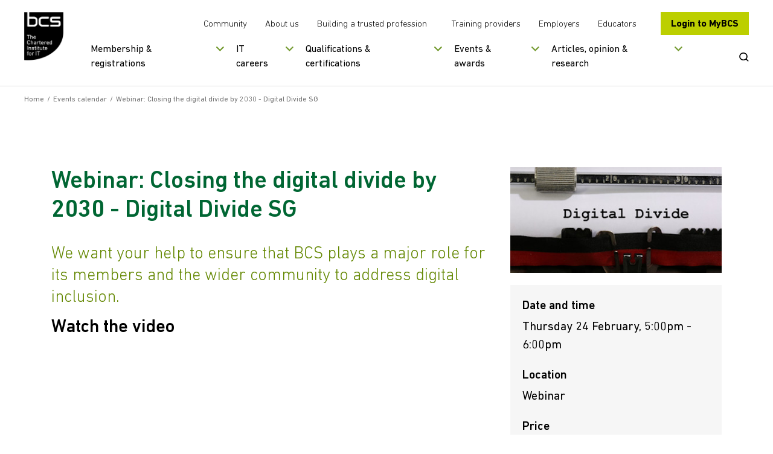

--- FILE ---
content_type: text/html; charset=utf-8
request_url: https://www.bcs.org/events-calendar/2022/february/webinar-closing-the-digital-divide-by-2030-digital-divide-sg/
body_size: 14169
content:

<!doctype html>
<html lang="en">
<!--[if IE 8]>     <html class="ie8"> <![endif]-->
<!--[if gte IE 9]> <html>  <![endif]-->
<head>
    <meta charset="utf-8">
    <title>Webinar: Closing the digital divide by 2030 - Digital Divide SG | BCS</title>
    <meta name="description" content="">
    <meta name="keywords" content="">
    <meta name="viewport" content="width=device-width, initial-scale=1, shrink-to-fit=no">
    <meta property="og:title" content="" />
    <meta property="og:url" content="" />



    <link rel="canonical" href="https://www.bcs.org/events-calendar/2022/february/webinar-closing-the-digital-divide-by-2030-digital-divide-sg/" />
    <link rel="alternate" hreflang="en-gb" href="https://www.bcs.org/events-calendar/2022/february/webinar-closing-the-digital-divide-by-2030-digital-divide-sg/" />
    <link rel="alternate" hreflang="en" href="https://www.bcs.org/events-calendar/2022/february/webinar-closing-the-digital-divide-by-2030-digital-divide-sg/" />
    <link rel="alternate" hreflang="x-default" href="https://www.bcs.org/events-calendar/2022/february/webinar-closing-the-digital-divide-by-2030-digital-divide-sg/" />
    <link rel="stylesheet" href="/css/bootstrapv.4.0.0.min.css" />
    <link rel="stylesheet" type="text/css" media="screen" href="/css/fonts/icomoon/style.css?v=M1x5kAnYh-SIoRDViqZIdHa1yHYOIlYTjvIguSEIDyI">
    <link rel="stylesheet" type="text/css" media="screen" href="/css/styles.min.css?v=E66Ntacedd9vcdzFkKUIJOlHsyylwI69PFsE71vbK6A">
    <link rel="stylesheet" media="print" href="/css/print.css?v=CLh-CWX4sV5GTx-vZ8hO9xo_axaHIWQ7E54WasFTgv8">
    <link rel="shortcut icon" href="/images/favicon.png?v=mnXB9Rq2j0Wx0-uWRupva6lK-KMKWmuyqWyYQyn6F44">

    <script src="/js/plugins/jqueryv3.7.1.min.js"></script>
    <script defer src="/js/plugins/html5shiv.min.js?v=3QnRcKyhwetnoW8OI_2pk5iaMzOgxJUIC06D6OJww90"></script>

    <script defer src="/js/plugins/jquery.selectbox.min.js?v=S-jzOrgogsYB1jCEStwzojxQ5fD6NxE5foNJYMYNvaw"></script>
    <script defer src="/js/plugins/clipboard.min.js?v=4TxBbWNuY_40u2j_FWlGRaebSua-HXSJD8qYlWyn-2g"></script>
    <script defer src="/js/plugins/plyr.polyfilled.min.js?v=qQ28WUVBPi6Uc-nHqmYaCLDu0P5z0t5tZmN5_vN-EoI"></script>


    

    <script src="https://cc.cdn.civiccomputing.com/9/cookieControl-9.x.min.js"></script>

<script src="https://static.virtualbadge.io/js/vb-certificate-v1.js" async></script>
<script>
  window._vb_identifier = {identifier:"VB-JHOC34M38-7K3Y",default_lg: "en"};
</script>

	<script>
	var config = {
	apiKey: '70a0a6ce5038560455f5dc76043d8a3011d468c4',
	product: 'PRO',
	initialState: "NOTIFY",
	position: "LEFT",
	theme: "LIGHT",
	rejectButton: true,
	
	layout: "SLIDEOUT",
	consentCookieExpiry: 90,
	
	text : {
	title: 'This site uses cookies',
	intro: 'Some of these cookies are essential to make the site work, while others help us to improve your experience by providing insights into how the site is being used.',
	necessaryTitle : 'Necessary cookies',
	necessaryDescription : 'Necessary cookies enable core functionality. The website cannot function properly without these cookies, and can only be disabled by changing your browser preferences.',
	thirdPartyTitle : 'Warning: Some cookies require your attention',
	thirdPartyDescription : 'Consent for the following cookies could not be automatically revoked. Please follow the link(s) below to opt out manually.',
	on : 'On',
	off : 'Off',
	accept : 'Accept cookies',
	reject : 'Reject cookies',
	settings : 'My cookie preferences',
	acceptRecommended : 'Accept recommended settings',
	notifyTitle : 'Your choice regarding cookies on this site',
	notifyDescription : 'We use cookies to optimise site functionality and analyse our traffic. We also share information about your use of our site with social media platforms to provide personalised content and ads.',
	},
	
	
	branding : {
	toggleColor: '#FFFFFF',
	removeIcon: true,
	},
	
	necessaryCookies: ['UMB-XSRF-TOKEN', 'UMB-XSRF-V', 'UMB_UCONTEXT_C', 'HACIVICLB','UMB_UPDCHK'],
	optionalCookies: [
	{
	name : 'analytics',
	label: 'Analytical Cookies',
	description: 'Analytical cookies help us to improve our website by collecting and reporting information on its usage.',
	cookies: ['_ga', '_gid', '_gat', '_hjClosedSurveyInvites', '_hjDonePolls', '_hjMinimizedPollsr', '_hjDoneTestersWidgets', '_hjMinimizedTestersWidgets', '_hjIncludedInSample'],
	onAccept : function(){
	// Add Google Analytics
	(function(w,d,s,l,i){w[l]=w[l]||[];w[l].push({'gtm.start':
	new Date().getTime(),event:'gtm.js'});var f=d.getElementsByTagName(s)[0],
	j=d.createElement(s),dl=l!='dataLayer'?'&l='+l:'';j.async=true;j.src=
	'https://www.googletagmanager.com/gtm.js?id='+i+dl;f.parentNode.insertBefore(j,f);
	})(window,document,'script','dataLayer','GTM-M676B7N');
	// End Google Analytics
	
	
	// Add Hot Jar
	
	(function(h,o,t,j,a,r){
	h.hj=h.hj||function(){(h.hj.q=h.hj.q||[]).push(arguments)};
	h._hjSettings={hjid:2095055,hjsv:6};
	a=o.getElementsByTagName('head')[0];
	r=o.createElement('script');r.async=1;
	r.src=t+h._hjSettings.hjid+j+h._hjSettings.hjsv;
	a.appendChild(r);
	})(window,document,'https://static.hotjar.com/c/hotjar-','.js?sv=');
	
	// End Hot Jar
	
	
	},
	onRevoke: function(){
	
	},
	thirdPartyCookies: [{"name": "Removing cookies", "optOutLink": "https://www.bcs.org/legal-and-privacy-notices/use-of-cookies/"}]

	},
	{
	name : 'marketing',
	label: 'Marketing Cookies',
	description: 'We use marketing cookies to help us improve the relevancy of advertising campaigns you receive.',
	cookies: ['fr'],
	onAccept : function(){
	// Add Insight
	_linkedin_partner_id = "1904698";
	window._linkedin_data_partner_ids = window._linkedin_data_partner_ids || [];
	window._linkedin_data_partner_ids.push(_linkedin_partner_id);
	
	(function(){var s = document.getElementsByTagName("script")[0];
	var b = document.createElement("script");
	b.type = "text/javascript";b.async = true;
	b.src = "https://snap.licdn.com/li.lms-analytics/insight.min.js";

	s.parentNode.insertBefore(b, s);})();
	
	// End insight
	
	
	// Add FB
	
	!function(f,b,e,v,n,t,s)
	{if(f.fbq)return;n=f.fbq=function(){n.callMethod?
	n.callMethod.apply(n,arguments):n.queue.push(arguments)};
	if(!f._fbq)f._fbq=n;n.push=n;n.loaded=!0;n.version='2.0';
	n.queue=[];t=b.createElement(e);t.async=!0;
	t.src=v;s=b.getElementsByTagName(e)[0];
	s.parentNode.insertBefore(t,s)}(window,document,'script',
	'https://connect.facebook.net/en_US/fbevents.js');
	fbq('init', '2460239180871105'); 
	fbq('track', 'PageView');
	
	
	// End FB


// Add Twitter
	
	!function(e,t,n,s,u,a){e.twq||(s=e.twq=function(){s.exe?s.exe.apply(s,arguments):s.queue.push(arguments);
},s.version='1.1',s.queue=[],u=t.createElement(n),u.async=!0,u.src='//static.ads-twitter.com/uwt.js',
a=t.getElementsByTagName(n)[0],a.parentNode.insertBefore(u,a))}(window,document,'script');
// Insert Twitter Pixel ID and Standard Event data below
twq('init','nvd0t');
twq('track','PageView');
	
	
	// End Twitter
	
	// Add hub
	!function(t,e,r){if(!document.getElementById(t)){var n=document.createElement("script");for(var a in n.src="https://js.hscollectedforms.net/collectedforms.js",n.type="text/javascript",n.id=t,r)r.hasOwnProperty(a)&&n.setAttribute(a,r[a]);var i=document.getElementsByTagName("script")[0];i.parentNode.insertBefore(n,i)}}("CollectedForms-7155185",0,{"crossorigin":"anonymous","data-leadin-portal-id":7155185,"data-leadin-env":"prod","data-loader":"hs-scriptloader","data-hsjs-portal":7155185,"data-hsjs-env":"prod"});
	window["useCookieBannerV2"] = window["useCookieBannerV2"] || true;
	!function(t,e,r){if(!document.getElementById(t)){var n=document.createElement("script");for(var a in n.src="https://js.hs-banner.com/7155185.js",n.type="text/javascript",n.id=t,r)r.hasOwnProperty(a)&&n.setAttribute(a,r[a]);var i=document.getElementsByTagName("script")[0];i.parentNode.insertBefore(n,i)}}("cookieBanner-7155185",0,{"data-loader":"hs-scriptloader","data-hsjs-portal":7155185,"data-hsjs-env":"prod"});
	!function(t,e,r){if(!document.getElementById(t)){var n=document.createElement("script");for(var a in n.src="https://js.hsleadflows.net/leadflows.js",n.type="text/javascript",n.id=t,r)r.hasOwnProperty(a)&&n.setAttribute(a,r[a]);var i=document.getElementsByTagName("script")[0];i.parentNode.insertBefore(n,i)}}("LeadFlows-7155185",0,{"crossorigin":"anonymous","data-leadin-portal-id":7155185,"data-leadin-env":"prod","data-loader":"hs-scriptloader","data-hsjs-portal":7155185,"data-hsjs-env":"prod"});
	!function(e,t){if(!document.getElementById(e)){var c=document.createElement("script");c.src="//js.hs-analytics.net/analytics/1586955000000/7155185.js",c.type="text/javascript",c.id=e;var n=document.getElementsByTagName("script")[0];n.parentNode.insertBefore(c,n)}}("hs-analytics");
	
	
	
	// End hub
	
	
	
	},
	onRevoke: function(){
	
	},
	thirdPartyCookies: [{"name": "Removing cookies", "optOutLink": "https://www.bcs.org/legal-and-privacy-notices/use-of-cookies/"}]

	},
	
	]
	};
	
	CookieControl.load( config );
	</script>
	
	<noscript>
	<img height="1" width="1" 
	src="https://www.facebook.com/tr?id=2460239180871105&ev=PageView
	&noscript=1"/>
	</noscript>
	
	<noscript>
	
	<img height="1" width="1" style="display:none;" alt="" src="https://px.ads.linkedin.com/collect/?pid=1904698&fmt=gif" />

	
	</noscript>
	
	<style>
	
	
	#ccc .ccc-button-solid {
	background: #BCCF00!important;
	border-color: #BCCF00!important;
	color: #fff!important;
	}
	
	#ccc .ccc-accept-button {   
	background-color: #BCCF00!important;
	color: #000000!important;
	font-color: #000000!important;
        font-weight: 700!important;
        border-radius: 2px;
	}

    #ccc .ccc-reject-button {   
	background-color: #BCCF00!important;
	color: #000000!important;
	font-color: #000000!important;
        font-weight: 700!important;
        border-radius: 2px;
	}
	
	#ccc #ccc-notify-dismiss {
	position: relative;
	right: auto;
	width: 1px!important;
	}

        #ccc .ccc-notify-button {
	border-color: #BCCF00!important;
	color: #BCCF00!important;
	}



.pullout {
    line-height: 1.2;
    font-weight: 100;
    margin-bottom: 1rem;
    margin-top: 0;
    display: block;
    margin-block-start: 1em;
    margin-block-end: 1em;
    margin-inline-start: 0px;
    margin-inline-end: 0px;
    color: #000;
    font-family: DINNext,sans-serif;
    font-size: 1rem;
    border-color: #669900;
    border-width: 5px;
    border-style: solid;
    margin-top: 10px;
    padding: 25px;
    margin-top: 2rem;
    margin-bottom: 2rem;
	</style>
	
	<style>
	.button, .submit_wrap button, .form-submit button, .sliderbutton {
	
	padding: 15px 15px;
	line-height: 25px;
	
	text-align: center;
	}
	</style>

<style> 
	.embed-youtube { 
	position: relative; 
	padding-bottom: 56.25%; /* - 16:9 aspect ratio (most common) */ 
	/* padding-bottom: 62.5%; - 16:10 aspect ratio */ 
	/* padding-bottom: 75%; - 4:3 aspect ratio */ 
	padding-top: 30px; 
	height: 0; 
	overflow: hidden; 
	} 
	
	.embed-youtube iframe, 
	.embed-youtube object, 
	.embed-youtube embed { 
	border: 0; 
	position: absolute; 
	top: 0; 
	left: 0; 
	width: 100%; 
	height: 100%; 
	} 
	
	</style>

<meta name="google-site-verification" content="lbAQZ6xwuZIaaaCKgQ-6EMPeBdQJCd9E3toc_Buf2Ao" />
<meta name="google-site-verification" content="tgm_QnFeK7OwNyXD5mTCLzmlVic8pDn1TiS2JvMQ7O0" />
<script>let url="/umbraco/engage/pagedata/ping",pageviewId="fa54076515bb44ee9264a837f39f00da";if("function"==typeof navigator.sendBeacon&&"function"==typeof Blob){let e=new Blob([pageviewId],{type:"text/plain"});navigator.sendBeacon(url,e)}else{let a=new XMLHttpRequest;a.open("POST",url,1),a.setRequestHeader("Content-Type","text/plain"),a.send(pageviewId)}</script></head>
<body>
    <!-- Google Tag Manager (noscript) -->
<noscript><iframe src="https://www.googletagmanager.com/ns.html?id=GTM-M676B7N"
height="0" width="0" style="display:none;visibility:hidden"></iframe></noscript>
<!-- End Google Tag Manager (noscript) -->
    <a href="#skipto" class="sr-only skipto" tabindex="0">Skip to content</a>
    <div id="breakpoint"></div>

    <div class="wrapper">
        <!--Header-->
        <div class="headerwrap ">
            <header class="header ">
                <div class="header-container">
                    <div class="header-mobile-menu">
                        <button tabindex="0">Open Menu</button>
                    </div>
                    <div class="header-logo">
                                <a href="/" title="Go to homepage" tabindex="0" class="">
                                    <img src="/media/8094/black-logo-main.png?width=130&amp;height=160&amp;v=1dc2badcdecff70" alt="BCS logoaa" />
                                </a>
                    </div>
                    <div class="header-nav-wrapper">
                        <div class="header-nav-top">
                            <div class="secondary-nav">
                                    <ul>
                                            <li>
                                                <a href="/membership-and-registrations/member-communities/" title="More about our member communities" tabindex="0">
                                                    Community
                                                </a>
                                            </li>
                                            <li>
                                                <a href="/about-us/" title="Find out more about us" tabindex="0">
                                                    About us
                                                </a>
                                            </li>
                                            <li>
                                                <a href="/lets-change-the-story/" title="More about our campaign" tabindex="0">
                                                    Building a trusted profession
                                                </a>
                                            </li>
                                    </ul>
                                    <ul>
                                            <li>
                                                <a href="/deliver-and-teach-qualifications/training-providers-and-adult-education-centres/" title="Visit our training providers section" tabindex="0">
                                                    Training providers
                                                </a>
                                            </li>
                                            <li>
                                                <a href="/develop-your-people/develop-your-team-or-organisation/" title="Visit our employers section" tabindex="0">
                                                    Employers
                                                </a>
                                            </li>
                                            <li>
                                                <a href="/deliver-and-teach-qualifications/teachers-schools-and-colleges/" title="Visit our educators section" tabindex="0">
                                                    Educators
                                                </a>
                                            </li>
                                    </ul>
                            </div>
                                <div class="header-login-btn">
                                    <a href="https://mybcs.bcs.org" title="Go to our members area" tabindex="0">
                                        Login to MyBCS
                                    </a>
                                </div>
                        </div>
                        <div class="header-nav-bottom">
                                

<div class="primary-navigation">
        <nav role="navigation" aria-label="mainmenu">
            <ul>
                    <li data-navitemid="1" class="has-megamenu ">
                            <button title="" tabindex="0">Membership &amp; registrations</button>
                    </li>
                    <li data-navitemid="2" class="has-megamenu ">
                            <button title="" tabindex="0">IT careers</button>
                    </li>
                    <li data-navitemid="3" class="has-megamenu ">
                            <button title="" tabindex="0">Qualifications &amp; certifications</button>
                    </li>
                    <li data-navitemid="4" class="has-megamenu ">
                            <button title="" tabindex="0">Events &amp; awards</button>
                    </li>
                    <li data-navitemid="5" class="has-megamenu ">
                            <button title="" tabindex="0">Articles, opinion &amp; research</button>
                    </li>
            </ul>
        </nav>
    <div class="mega-menu-panels">
        <div class="container">
            <div class="mega-menu-panels-grid">
                    <div class="mega-menu-panel mm-col-3" data-navitemid="1" tabindex="0">
                        <div class="mega-menu-columns-wrapper">
                                    <div class="mega-menu-featured-link">
                                        <p class="mega-menu-column-title">BCS MEMBERSHIP</p>
                                        <a href="/membership-and-registrations/become-a-member/" title="BCS membership" tabindex="0">
                                            <img src="/media/cf2fbxdg/lady_smiling-nav.png?width=290&amp;height=135&amp;v=1dbdaf2d3232c00" alt="Lady Smiling Nav" class="img-responsive" />
                                            <p>Join the global and diverse home for digital, technical and IT professionals.</p>
                                        </a>
                                    </div>
                                    <div class="mega-menu-featured-link">
                                        <p class="mega-menu-column-title">CHARTERED IT PROFESSIONAL</p>
                                        <a href="/membership-and-registrations/get-registered/chartered-it-professional/" title="Chartered IT Professional" tabindex="0">
                                            <img src="/media/qnblkdzb/citp-logo.png?width=290&amp;height=135&amp;v=1dbdb96d91c00b0" alt="CITP Logo (1)" class="img-responsive" />
                                            <p>CITP validates technical expertise and professional behaviours in the tech industry</p>
                                        </a>
                                    </div>
                                        <div class="mega-menu-standard-links">
                                            <ul>
                                                    <li>
                                                        <a href="/membership-and-registrations/become-a-member/" title="" tabindex="0">
                                                            Become a member
                                                        </a>
                                                    </li>
                                                    <li>
                                                        <a href="/membership-and-registrations/member-communities/" title="" tabindex="0">
                                                            Member communities
                                                        </a>
                                                    </li>
                                                    <li>
                                                        <a href="/membership-and-registrations/get-registered/" title="" tabindex="0">
                                                            Get registered
                                                        </a>
                                                    </li>
                                                    <li>
                                                        <a href="/membership-and-registrations/membership-for-organisations/" title="" tabindex="0">
                                                            Membership for organisations
                                                        </a>
                                                    </li>
                                                    <li>
                                                        <a href="/membership-and-registrations/academic-membership/" title="" tabindex="0">
                                                            Academic membership
                                                        </a>
                                                    </li>
                                                    <li>
                                                        <a href="/membership-and-registrations/register-of-bcs-members/" title="" tabindex="0">
                                                            Register of BCS members
                                                        </a>
                                                    </li>
                                                    <li>
                                                        <a href="/membership-and-registrations/our-members/" title="" tabindex="0">
                                                            Our members
                                                        </a>
                                                    </li>
                                                    <li>
                                                        <a href="/membership-and-registrations/member-communities/volunteering-with-bcs/" title="Volunteering with BCS" tabindex="0">
                                                            Volunteering with BCS
                                                        </a>
                                                    </li>
                                            </ul>
                                        </div>
                        </div>
                    </div>
                    <div class="mega-menu-panel mm-col-2" data-navitemid="2" tabindex="0">
                        <div class="mega-menu-columns-wrapper">
                                    <div class="mega-menu-featured-link">
                                        <p class="mega-menu-column-title">STARTING YOUR IT CAREER</p>
                                        <a href="/it-careers/" title="Starting your IT career" tabindex="0">
                                            <img src="/media/uowfig02/girl-with-braids-nav.png?width=290&amp;height=135&amp;v=1dbdb8765de58a0" alt="Girl With Braids Nav" class="img-responsive" />
                                            <p>Kick-start a career in IT, whether you&#x27;re starting out or looking for a career change.</p>
                                        </a>
                                    </div>
                                        <div class="mega-menu-standard-links">
                                            <ul>
                                                    <li>
                                                        <a href="/it-careers/apprenticeships/" title="" tabindex="0">
                                                            Apprenticeships
                                                        </a>
                                                    </li>
                                                    <li>
                                                        <a href="/it-careers/continuing-professional-development-cpd/" title="" tabindex="0">
                                                            Continuing professional development (CPD)
                                                        </a>
                                                    </li>
                                                    <li>
                                                        <a href="/it-careers/sfiaplus-it-skills-framework/" title="" tabindex="0">
                                                            SFIAplus - IT skills framework
                                                        </a>
                                                    </li>
                                                    <li>
                                                        <a href="/it-careers/tech-career-quiz/" title="Tech job quiz" tabindex="0">
                                                            Tech Job Quiz
                                                        </a>
                                                    </li>
                                            </ul>
                                        </div>
                        </div>
                    </div>
                    <div class="mega-menu-panel mm-col-3" data-navitemid="3" tabindex="0">
                        <div class="mega-menu-columns-wrapper">
                                    <div class="mega-menu-featured-link">
                                        <p class="mega-menu-column-title">SOFTWARE TESTING CERTIFICATION</p>
                                        <a href="/qualifications-and-certifications/certifications-for-professionals/software-testing-certifications/" title="Software testing certification" tabindex="0">
                                            <img src="/media/1tjhktnk/man-writing.png?width=290&amp;height=135&amp;v=1dbdbab0ba2c9b0" alt="Man Writing" class="img-responsive" />
                                            <p>Over 100,000 professionals worldwide are certified with BCS.</p>
                                        </a>
                                    </div>
                                    <div class="mega-menu-featured-link">
                                        <p class="mega-menu-column-title">ESSENTIAL DIGITAL SKILLS</p>
                                        <a href="/qualifications-and-certifications/digital-literacy-qualifications/bcs-essential-digital-skills-qualifications-for-work/" title="Essential digital skills" tabindex="0">
                                            <img src="/media/u1ek1s5t/lady-in-green-hijab-nav.png?width=290&amp;height=135&amp;v=1dbe0727eb55c30" alt="Lady In Green Hijab Nav (1)" class="img-responsive" />
                                            <p>Improve your digital skills so you can get on in today&#x27;s workplace.</p>
                                        </a>
                                    </div>
                                        <div class="mega-menu-standard-links">
                                            <ul>
                                                    <li>
                                                        <a href="/qualifications-and-certifications/certifications-for-professionals/" title="" tabindex="0">
                                                            Certifications for professionals
                                                        </a>
                                                    </li>
                                                    <li>
                                                        <a href="/qualifications-and-certifications/online-it-professional-development-courses/" title="" tabindex="0">
                                                            Online IT professional development courses
                                                        </a>
                                                    </li>
                                                    <li>
                                                        <a href="/qualifications-and-certifications/digital-literacy-qualifications/" title="" tabindex="0">
                                                            Digital literacy qualifications
                                                        </a>
                                                    </li>
                                                    <li>
                                                        <a href="/qualifications-and-certifications/higher-education-qualifications-heq/" title="" tabindex="0">
                                                            Higher education qualifications (HEQ)
                                                        </a>
                                                    </li>
                                                    <li>
                                                        <a href="/qualifications-and-certifications/training-and-scholarships-for-teachers/" title="" tabindex="0">
                                                            Training and scholarships for teachers
                                                        </a>
                                                    </li>
                                                    <li>
                                                        <a href="/deliver-and-teach-qualifications/teachers-schools-and-colleges/home-education/" title="Home education" tabindex="0">
                                                            Home education
                                                        </a>
                                                    </li>
                                            </ul>
                                        </div>
                        </div>
                    </div>
                    <div class="mega-menu-panel mm-col-2" data-navitemid="4" tabindex="0">
                        <div class="mega-menu-columns-wrapper">
                                    <div class="mega-menu-featured-link">
                                        <p class="mega-menu-column-title">EVENTS CALENDAR</p>
                                        <a href="/events-calendar/" title="Events calendar" tabindex="0">
                                            <img src="/media/ribptvxb/group-of-people-smiling.png?width=290&amp;height=135&amp;v=1dbdbae3deb8800" alt="Group Of People Smiling" class="img-responsive" />
                                            <p>View all of our upcoming events.</p>
                                        </a>
                                    </div>
                                        <div class="mega-menu-standard-links">
                                            <ul>
                                                    <li>
                                                        <a href="/events/awards-and-competitions/" title="" tabindex="0">
                                                            Awards and competitions
                                                        </a>
                                                    </li>
                                                    <li>
                                                        <a href="/events/awards-and-competitions/uk-it-industry-awards/" title="" tabindex="0">
                                                            UK IT Industry Awards
                                                        </a>
                                                    </li>
                                                    <li>
                                                        <a href="/events/awards-and-competitions/bcs-it-digital-apprenticeship-awards/" title="BCS IT &amp; Digital Apprenticeship Awards " tabindex="0">
                                                            BCS IT &amp; Digital Apprenticeship Awards
                                                        </a>
                                                    </li>
                                                    <li>
                                                        <a href="/events/awards-and-competitions/bcs-lovelace-medal/" title="Lovelace Medal" tabindex="0">
                                                            Lovelace Medal
                                                        </a>
                                                    </li>
                                                    <li>
                                                        <a href="https://www.bcs.org/events/awards-and-competitions/society-medal/" title="Society Medal" tabindex="0">
                                                            Society Medal
                                                        </a>
                                                    </li>
                                                    <li>
                                                        <a href="/events/karen-sparck-jones-lecture/" title="" tabindex="0">
                                                            Karen Sp&#xE4;rck Jones Lecture
                                                        </a>
                                                    </li>
                                                    <li>
                                                        <a href="/events/awards-and-competitions/roger-needham-award/" title="Roger Needham Award" tabindex="0">
                                                            Roger Needham Award
                                                        </a>
                                                    </li>
                                                    <li>
                                                        <a href="/events-calendar/" title="" tabindex="0">
                                                            Events calendar
                                                        </a>
                                                    </li>
                                            </ul>
                                        </div>
                        </div>
                    </div>
                    <div class="mega-menu-panel mm-col-2" data-navitemid="5" tabindex="0">
                        <div class="mega-menu-columns-wrapper">
                                    <div class="mega-menu-featured-link">
                                        <p class="mega-menu-column-title">ARTICLES, OPINION AND RESEARCH</p>
                                        <a href="/articles-opinion-and-research/" title="Articles, opinion and research" tabindex="0">
                                            <img src="/media/rsthogmb/man-on-tablet.png?width=290&amp;height=135&amp;v=1dbdbac12b76bb0" alt="Man On Tablet" class="img-responsive" />
                                            <p>The latest insights, ideas and perspectives.</p>
                                        </a>
                                    </div>
                                        <div class="mega-menu-standard-links">
                                                <p class="mega-menu-column-title">In focus</p>
                                            <ul>
                                                    <li>
                                                        <a href="https://www.bcs.org/articles-opinion-and-research/artificial-intelligence/" title="Artificial Intelligence" tabindex="0">
                                                            Artificial Intelligence
                                                        </a>
                                                    </li>
                                                    <li>
                                                        <a href="https://www.bcs.org/articles-opinion-and-research/security-data-privacy/" title="Security / data / privacy" tabindex="0">
                                                            Security / data / privacy
                                                        </a>
                                                    </li>
                                                    <li>
                                                        <a href="https://www.bcs.org/articles-opinion-and-research/government-policy/" title="Government policy " tabindex="0">
                                                            Government policy
                                                        </a>
                                                    </li>
                                            </ul>
                                        </div>
                        </div>
                    </div>
            </div>
        </div>
    </div>
</div>
                                <div class="search-btn">
                                <button type ="button">
                                    <span class="sr-only">Open Search</span>
                                    <svg viewBox="0 0 23 22" fill="none" xmlns="http://www.w3.org/2000/svg" aria-hidden="true">
                                        <path d="M10 0C15.5228 0 20 4.29807 20 9.6C20 11.8145 19.2189 13.854 17.9068 15.4782L22.1322 19.5038C22.6223 19.9705 22.6254 20.7303 22.1392 21.2008C21.6904 21.6351 20.9815 21.6711 20.4897 21.307L20.3715 21.2076L16.1395 17.1783C14.4449 18.4453 12.3143 19.2 10 19.2C4.47715 19.2 0 14.9019 0 9.6C0 4.29807 4.47715 0 10 0ZM10 2.4C5.85786 2.4 2.5 5.62355 2.5 9.6C2.5 13.5765 5.85786 16.8 10 16.8C14.1421 16.8 17.5 13.5765 17.5 9.6C17.5 5.62355 14.1421 2.4 10 2.4Z" />
                                    </svg>
                                </button>
                            </div>
                        </div>
                    </div>
                    <div class="header-search">
                        <div class="header-search-container" id="search_label" aria-modal="true">
                            <div class="header-search-form">
                                <form action="/search-results/" method="GET" aria-labelledby="search_label">
                                    <!-- uses js to submit to the /search form -->
                                    <label for="SearchTerm" class="sr-only">Search BCS</label>
                                    <input type="text" name="term" placeholder="Search the BCS website" id="SearchTerm" />
                                    <button type="submit" class="button __search">Search</button>
                                    <button type="submit" class="mobile-search-btn">
                                        <span class="sr-only">Submit Search</span>
                                        <svg viewBox="0 0 23 22" fill="none" xmlns="http://www.w3.org/2000/svg" aria-hidden="true">
                                            <path d="M10 0C15.5228 0 20 4.29807 20 9.6C20 11.8145 19.2189 13.854 17.9068 15.4782L22.1322 19.5038C22.6223 19.9705 22.6254 20.7303 22.1392 21.2008C21.6904 21.6351 20.9815 21.6711 20.4897 21.307L20.3715 21.2076L16.1395 17.1783C14.4449 18.4453 12.3143 19.2 10 19.2C4.47715 19.2 0 14.9019 0 9.6C0 4.29807 4.47715 0 10 0ZM10 2.4C5.85786 2.4 2.5 5.62355 2.5 9.6C2.5 13.5765 5.85786 16.8 10 16.8C14.1421 16.8 17.5 13.5765 17.5 9.6C17.5 5.62355 14.1421 2.4 10 2.4Z" />
                                        </svg>
                                    </button>
                                </form>
                            </div>
                            <a href="#" class="header-search-close CloseSearch" aria-label="Close Search"></a>
                        </div>
                    </div>
                </div>
                

<div class="mobile-navigation">
    <nav role="navigation" aria-label="mobile-mainmenu">
        <ul>
                    <li data-navitemid="1" class="mobile-navigation-primary has-megamenu ">
                            <button title="">Membership &amp; registrations</button>
                    </li>
                    <li data-navitemid="2" class="mobile-navigation-primary has-megamenu ">
                            <button title="">IT careers</button>
                    </li>
                    <li data-navitemid="3" class="mobile-navigation-primary has-megamenu ">
                            <button title="">Qualifications &amp; certifications</button>
                    </li>
                    <li data-navitemid="4" class="mobile-navigation-primary has-megamenu ">
                            <button title="">Events &amp; awards</button>
                    </li>
                    <li data-navitemid="5" class="mobile-navigation-primary has-megamenu ">
                            <button title="">Articles, opinion &amp; research</button>
                    </li>
                    <li>
                        <a href="/membership-and-registrations/member-communities/" title="More about our member communities">Community</a>
                    </li>
                    <li>
                        <a href="/about-us/" title="Find out more about us">About us</a>
                    </li>
                    <li>
                        <a href="/lets-change-the-story/" title="More about our campaign">Building a trusted profession</a>
                    </li>
                    <li>
                        <a href="/deliver-and-teach-qualifications/training-providers-and-adult-education-centres/" title="Visit our training providers section">Training providers</a>
                    </li>
                    <li>
                        <a href="/develop-your-people/develop-your-team-or-organisation/" title="Visit our employers section">Employers</a>
                    </li>
                    <li>
                        <a href="/deliver-and-teach-qualifications/teachers-schools-and-colleges/" title="Visit our educators section">Educators</a>
                    </li>
        </ul>
    </nav>

    <div class="mobile-navigation-panels">
        <div class="mobile-navigation-back">
            <button>Back</button>
        </div>
            <div class="mobile-navigation-panel" data-navitemid="1">
        <div class="mobile-navigation-other-links">
            <p class="mobile-navigation-column-title">BCS MEMBERSHIP</p>
            <ul>
                        <li>
                            <a href="/membership-and-registrations/become-a-member/" title="BCS membership">Join the global and diverse home for digital, technical and IT professionals.</a>
                        </li>
            </ul>
        </div>
        <div class="mobile-navigation-other-links">
            <p class="mobile-navigation-column-title">CHARTERED IT PROFESSIONAL</p>
            <ul>
                        <li>
                            <a href="/membership-and-registrations/get-registered/chartered-it-professional/" title="Chartered IT Professional">CITP validates technical expertise and professional behaviours in the tech industry</a>
                        </li>
            </ul>
        </div>
                            <div class="mobile-navigation-standard-links">
                                <ul>
                                        <li>
                                            <a href="/membership-and-registrations/become-a-member/" title="">
                                                Become a member
                                            </a>
                                        </li>
                                        <li>
                                            <a href="/membership-and-registrations/member-communities/" title="">
                                                Member communities
                                            </a>
                                        </li>
                                        <li>
                                            <a href="/membership-and-registrations/get-registered/" title="">
                                                Get registered
                                            </a>
                                        </li>
                                        <li>
                                            <a href="/membership-and-registrations/membership-for-organisations/" title="">
                                                Membership for organisations
                                            </a>
                                        </li>
                                        <li>
                                            <a href="/membership-and-registrations/academic-membership/" title="">
                                                Academic membership
                                            </a>
                                        </li>
                                        <li>
                                            <a href="/membership-and-registrations/register-of-bcs-members/" title="">
                                                Register of BCS members
                                            </a>
                                        </li>
                                        <li>
                                            <a href="/membership-and-registrations/our-members/" title="">
                                                Our members
                                            </a>
                                        </li>
                                        <li>
                                            <a href="/membership-and-registrations/member-communities/volunteering-with-bcs/" title="Volunteering with BCS">
                                                Volunteering with BCS
                                            </a>
                                        </li>
                                </ul>
                            </div>
            </div>
            <div class="mobile-navigation-panel" data-navitemid="2">
        <div class="mobile-navigation-other-links">
            <p class="mobile-navigation-column-title">STARTING YOUR IT CAREER</p>
            <ul>
                        <li>
                            <a href="/it-careers/" title="Starting your IT career">Kick-start a career in IT, whether you&#x27;re starting out or looking for a career change.</a>
                        </li>
            </ul>
        </div>
                            <div class="mobile-navigation-standard-links">
                                <ul>
                                        <li>
                                            <a href="/it-careers/apprenticeships/" title="">
                                                Apprenticeships
                                            </a>
                                        </li>
                                        <li>
                                            <a href="/it-careers/continuing-professional-development-cpd/" title="">
                                                Continuing professional development (CPD)
                                            </a>
                                        </li>
                                        <li>
                                            <a href="/it-careers/sfiaplus-it-skills-framework/" title="">
                                                SFIAplus - IT skills framework
                                            </a>
                                        </li>
                                        <li>
                                            <a href="/it-careers/tech-career-quiz/" title="Tech job quiz">
                                                Tech Job Quiz
                                            </a>
                                        </li>
                                </ul>
                            </div>
            </div>
            <div class="mobile-navigation-panel" data-navitemid="3">
        <div class="mobile-navigation-other-links">
            <p class="mobile-navigation-column-title">SOFTWARE TESTING CERTIFICATION</p>
            <ul>
                        <li>
                            <a href="/qualifications-and-certifications/certifications-for-professionals/software-testing-certifications/" title="Software testing certification">Over 100,000 professionals worldwide are certified with BCS.</a>
                        </li>
            </ul>
        </div>
        <div class="mobile-navigation-other-links">
            <p class="mobile-navigation-column-title">ESSENTIAL DIGITAL SKILLS</p>
            <ul>
                        <li>
                            <a href="/qualifications-and-certifications/digital-literacy-qualifications/bcs-essential-digital-skills-qualifications-for-work/" title="Essential digital skills">Improve your digital skills so you can get on in today&#x27;s workplace.</a>
                        </li>
            </ul>
        </div>
                            <div class="mobile-navigation-standard-links">
                                <ul>
                                        <li>
                                            <a href="/qualifications-and-certifications/certifications-for-professionals/" title="">
                                                Certifications for professionals
                                            </a>
                                        </li>
                                        <li>
                                            <a href="/qualifications-and-certifications/online-it-professional-development-courses/" title="">
                                                Online IT professional development courses
                                            </a>
                                        </li>
                                        <li>
                                            <a href="/qualifications-and-certifications/digital-literacy-qualifications/" title="">
                                                Digital literacy qualifications
                                            </a>
                                        </li>
                                        <li>
                                            <a href="/qualifications-and-certifications/higher-education-qualifications-heq/" title="">
                                                Higher education qualifications (HEQ)
                                            </a>
                                        </li>
                                        <li>
                                            <a href="/qualifications-and-certifications/training-and-scholarships-for-teachers/" title="">
                                                Training and scholarships for teachers
                                            </a>
                                        </li>
                                        <li>
                                            <a href="/deliver-and-teach-qualifications/teachers-schools-and-colleges/home-education/" title="Home education">
                                                Home education
                                            </a>
                                        </li>
                                </ul>
                            </div>
            </div>
            <div class="mobile-navigation-panel" data-navitemid="4">
        <div class="mobile-navigation-other-links">
            <p class="mobile-navigation-column-title">EVENTS CALENDAR</p>
            <ul>
                        <li>
                            <a href="/events-calendar/" title="Events calendar">View all of our upcoming events.</a>
                        </li>
            </ul>
        </div>
                            <div class="mobile-navigation-standard-links">
                                <ul>
                                        <li>
                                            <a href="/events/awards-and-competitions/" title="">
                                                Awards and competitions
                                            </a>
                                        </li>
                                        <li>
                                            <a href="/events/awards-and-competitions/uk-it-industry-awards/" title="">
                                                UK IT Industry Awards
                                            </a>
                                        </li>
                                        <li>
                                            <a href="/events/awards-and-competitions/bcs-it-digital-apprenticeship-awards/" title="BCS IT &amp; Digital Apprenticeship Awards ">
                                                BCS IT &amp; Digital Apprenticeship Awards
                                            </a>
                                        </li>
                                        <li>
                                            <a href="/events/awards-and-competitions/bcs-lovelace-medal/" title="Lovelace Medal">
                                                Lovelace Medal
                                            </a>
                                        </li>
                                        <li>
                                            <a href="https://www.bcs.org/events/awards-and-competitions/society-medal/" title="Society Medal">
                                                Society Medal
                                            </a>
                                        </li>
                                        <li>
                                            <a href="/events/karen-sparck-jones-lecture/" title="">
                                                Karen Sp&#xE4;rck Jones Lecture
                                            </a>
                                        </li>
                                        <li>
                                            <a href="/events/awards-and-competitions/roger-needham-award/" title="Roger Needham Award">
                                                Roger Needham Award
                                            </a>
                                        </li>
                                        <li>
                                            <a href="/events-calendar/" title="">
                                                Events calendar
                                            </a>
                                        </li>
                                </ul>
                            </div>
            </div>
            <div class="mobile-navigation-panel" data-navitemid="5">
        <div class="mobile-navigation-other-links">
            <p class="mobile-navigation-column-title">ARTICLES, OPINION AND RESEARCH</p>
            <ul>
                        <li>
                            <a href="/articles-opinion-and-research/" title="Articles, opinion and research">The latest insights, ideas and perspectives.</a>
                        </li>
            </ul>
        </div>
        <div class="mobile-navigation-other-links">
            <p class="mobile-navigation-column-title">In focus</p>
            <ul>
                        <li>
                            <a href="https://www.bcs.org/articles-opinion-and-research/artificial-intelligence/" title="Artificial Intelligence">Artificial Intelligence</a>
                        </li>
                        <li>
                            <a href="https://www.bcs.org/articles-opinion-and-research/security-data-privacy/" title="Security / data / privacy">Security / data / privacy</a>
                        </li>
                        <li>
                            <a href="https://www.bcs.org/articles-opinion-and-research/government-policy/" title="Government policy ">Government policy</a>
                        </li>
            </ul>
        </div>
            </div>
    </div>

        <div class="mobile-navigation-login-btn">
            <a href="https://mybcs.bcs.org" title="Go to our members area">
                Login to MyBCS
            </a>
        </div>

</div>







    <div class="header-breadcrumb">
        <div class="header-container">
            <ul>
                <li>
                    <a href="/">Home</a>
                    <span>/</span>
                </li>


                    <li class="breadcrumb-item-1"><a href="/events-calendar/">Events calendar</a> <span>/</span></li>

                <li class="active">Webinar: Closing the digital divide by 2030 - Digital Divide SG</li>
            </ul>
        </div>
    </div>
            </header>
        </div>
        <!--header-->


        

<!--page-->
<main class="page __eventitem" id="skipto">

    <div class="container">
        <div class="row">

            <div class="col-12 col-xl-8">
                    <header class="pageheader">
                        <h1 class="pageheader-title">
                            Webinar: Closing the digital divide by 2030 - Digital Divide SG
                        </h1>
                    </header>
                    <div class="page-content">
                        <div class="usercontent">
                            <h2 style="color: #638700; font-weight: 100; font-size: 1.4em; line-height: 1.3;">We want your help to ensure that BCS plays a major role for its members and the wider community to address digital inclusion.</h2>
<h2>Watch the video</h2>
<div class="embed-youtube"><iframe width="695" height="391" src="https://www.youtube.com/embed/JIuxFvbnK-0" title="Closing the digital divide by 2030" frameborder="0" allow="accelerometer; autoplay; clipboard-write; encrypted-media; gyroscope; picture-in-picture" allowfullscreen=""></iframe></div>
<h2><br>Synopsis</h2>
<p>We are a group of like-minded members who wish to help address the massive issues surrounding digital poverty and digital exclusion. This Digital Divide has only grown over the course of the pandemic despite significant exposure and investment. One in ten families has no access to internet-enabled devices other than mobile phones, 20% of children do not have a suitable device for their home schooling. There is also the elderly who have not been exposed to the digital world or those who have no means to do so.</p>
<p>They are effectively being left behind. This is not good enough.</p>
<p>The BCS whose purpose is making IT good for society, has made addressing the digital divide one of its strategic priorities.</p>
<p>This SG hopes to engage the resources and influence of the wider BCS community by championing digital inclusion for all - through access to skills and technology, and by working with other stakeholders to ensure that BCS plays a major role for its members and the wider community it serves.</p>
<p>We now have an opportunity. The Digital Poverty Alliance wants to end digital poverty by 2030. What can BCS and its members do to help make this a reality?</p>
<p>Already a BCS member? <a href="/membership-and-registrations/member-communities/digital-divide-specialist-group/" title="Digital Divide specialist group">Join the Digital Divide SG</a></p>
<h2>About the speaker</h2>
<p><strong>Freddie Quek – BCS Digital Divide SG Chair<br></strong>Freddie is chief technology officer at Times Higher Education. He is a Fellow of the BCS, Chair of the Digital Divide specialist group, and a judge for the UK IT Industry Awards. His team has received two UK IT Industry Awards and was recognised in 2021 as one of the UK’s top 100 tech leaders by Computing and top 20 by CIO UK. He started the #joiningthedots initiative to address digital inclusion and has become a special adviser and Community Board member of the Digital Poverty Alliance.</p>
<p>Freddie has been a BCS member for over 30 years with a broad industry experience in helping organisations to use digital technologies for business solutions, and is encouraging the IT profession to take a step towards our personal social responsibility to use our expertise in this domain to address digital poverty in line with BCS's purpose of making IT good for society.</p>
<p>Our events are for adults aged 16 years and over.</p>
<p>BCS is a membership organisation. If you enjoy this event, please consider joining BCS. You’ll be very welcome. You’ll receive access to many exclusive career development tools, an introduction to a thriving professional community and also help us make IT good for society. <a href="/membership/events">Join BCS today</a>.</p>
<p><strong>This event is brought to you by: </strong><a href="/membership-and-registrations/member-communities/digital-divide-specialist-group/" title="Digital Divide specialist group">BCS Digital Divide specialist group</a></p>
                        </div>
                    </div>
                    <!--pagecontent-->

                

                <div class="eventitem">
                        <div class="eventitem-postsocial">

                            <div class="postsocialwrap __icononly">
                                <div class="postsocialwrap-title">Share</div>
                                <a href="mailto:?subject=Webinar%3a&#x2B;Closing&#x2B;the&#x2B;digital&#x2B;divide&#x2B;by&#x2B;2030&#x2B;-&#x2B;Digital&#x2B;Divide&#x2B;SG&amp;body=%2fevents-calendar%2f2022%2ffebruary%2fwebinar-closing-the-digital-divide-by-2030-digital-divide-sg%2f" class="postsocialicon __email">
                                    <span>Email</span>
                                    <span class="emptyatag">Email contact</span>
                                </a>
                                <a href="https://www.facebook.com/sharer/sharer.php?u=%2fevents-calendar%2f2022%2ffebruary%2fwebinar-closing-the-digital-divide-by-2030-digital-divide-sg%2f" class="postsocialicon __facebook">
                                    <span>Share</span>
                                    <span class="emptyatag">facebook social media</span>
                                </a>
                                <a href="https://twitter.com/share?text=Webinar%3a&#x2B;Closing&#x2B;the&#x2B;digital&#x2B;divide&#x2B;by&#x2B;2030&#x2B;-&#x2B;Digital&#x2B;Divide&#x2B;SG&url=%2fevents-calendar%2f2022%2ffebruary%2fwebinar-closing-the-digital-divide-by-2030-digital-divide-sg%2f" class="postsocialicon __twitter">
                                    <span>Tweet</span>
                                    <span class="emptyatag">Twitter social media</span>
                                </a>
                                <a href="http://www.linkedin.com/shareArticle?mini=true&url=%2fevents-calendar%2f2022%2ffebruary%2fwebinar-closing-the-digital-divide-by-2030-digital-divide-sg%2f&title=Webinar%3a&#x2B;Closing&#x2B;the&#x2B;digital&#x2B;divide&#x2B;by&#x2B;2030&#x2B;-&#x2B;Digital&#x2B;Divide&#x2B;SG" class="postsocialicon __linkedin">
                                    <span>Share</span>
                                    <span class="emptyatag">linkedin social media</span>
                                </a>
                            </div><!--postsocialwrap-->
                        </div>
                        <div class="eventitem-tags">
                            <div class="tagblock">
                                <div class="tagblock-title">Tags</div>
                                <div class="tagblock-tagcont">
                                        <a href="/events?tag=Society" class="tagblock-tag">Society</a>
                                </div>
                            </div>
                        </div>
                </div>
            </div><!--col-->

            <div class="col-lg-4">
                <div class="page-sidebar">

                    <div class="eventsideimg">

                            <img src="https://img.evbuc.com/https%3A%2F%2Fcdn.evbuc.com%2Fimages%2F226873939%2F232092413420%2F1%2Foriginal.20220209-121109?w=800&amp;auto=format%2Ccompress&amp;q=75&amp;sharp=10&amp;rect=0%2C0%2C360%2C180&amp;s=8ed313657e8f626cee8f2bc015a20e6d" alt="Webinar: Closing the digital divide by 2030 - Digital Divide SG" />
                    </div><!--eventsideimg-->

                    <div class="eventinfo">
                        <div class="eventinfo-detail">
                            <div class="eventinfo-title">Date and time</div>
                                <div class="eventinfo-subtitle">
                                    Thursday 24 February, 5:00pm - 6:00pm
                                </div>
                        </div>
                        <div class="eventinfo-detail">
                            <div class="eventinfo-title">Location</div>
                            <div class="eventinfo-subtitle">
Webinar                                    <br />
                                
                                
                            </div>
                        </div>
                        <div class="eventinfo-detail">
                            <div class="eventinfo-title">Price</div>
                            <div class="eventinfo-subtitle">
                                    <span>This event is sold out</span>
                            </div>
                        </div>

                    </div>
                </div>
            </div>
        </div>
    </div>



        <div class="container">
            <div class="eventlistwrap __eventitem">

                <div class="row">
                    <div class="col-12">
                        <h2 class="eventlistwrap-header">
                            Other events you might like
                        </h2>
                    </div>
                </div>

                <div class="row">

                        <div class="col-md-6 col-lg-4 col-xl-3">
                            <a href="/events-calendar/2026/january/webinar-chartered-week-2026-employer-webinar/" class="postlistitem">
                                <div class="postlistitem-imgwrap">
                                        <div class="postlistitem-image" style="background-image: url('https://img.evbuc.com/https%3A%2F%2Fcdn.evbuc.com%2Fimages%2F1171240541%2F1305566959633%2F1%2Foriginal.20251118-144200?w=940&amp;auto=format%2Ccompress&amp;q=75&amp;sharp=10&amp;s=5c7b0345f7aa1d5647de82118f9058b7');"></div>

                                </div>
                                    <div class="postlistitem-content">
                                        <div class="postlistitem-title">Webinar: Chartered Week 2026 employer webinar </div>
                                    </div>
                                    <div class="postlistitem-date">26 January, 12:00pm</div>
                            </a>
                        </div>
                        <div class="col-md-6 col-lg-4 col-xl-3">
                            <a href="/events-calendar/2026/january/agm/" class="postlistitem">
                                <div class="postlistitem-imgwrap">
                                        <div class="postlistitem-image" style="background-image: url('');"></div>

                                </div>
                                    <div class="postlistitem-content">
                                        <div class="postlistitem-title">AGM - Sri Lanka Section</div>
                                    </div>
                                    <div class="postlistitem-date">30 January, 6:00pm</div>
                            </a>
                        </div>
                        <div class="col-md-6 col-lg-4 col-xl-3">
                            <a href="/events-calendar/2026/february/webinar-welcome-to-bcs/" class="postlistitem">
                                <div class="postlistitem-imgwrap">
                                        <div class="postlistitem-image" style="background-image: url('/media/7811/online-webinar.jpg');"></div>

                                </div>
                                    <div class="postlistitem-content">
                                        <div class="postlistitem-title">Webinar: Welcome to BCS</div>
                                    </div>
                                    <div class="postlistitem-date">25 February, 5:30pm</div>
                            </a>
                        </div>
                        <div class="col-md-6 col-lg-4 col-xl-3">
                            <a href="/events-calendar/2026/february/hybrid-the-man-who-beat-ibm-how-compaq-saved-the-pc/" class="postlistitem">
                                <div class="postlistitem-imgwrap">
                                        <div class="postlistitem-image" style="background-image: url('https://img.evbuc.com/https%3A%2F%2Fcdn.evbuc.com%2Fimages%2F1171910747%2F232092413420%2F1%2Foriginal.20251128-104232?w=940&amp;auto=format%2Ccompress&amp;q=75&amp;sharp=10&amp;rect=1%2C44%2C250%2C125&amp;s=9381b6b18423c79d25b43831dc1722e6');"></div>

                                </div>
                                    <div class="postlistitem-content">
                                        <div class="postlistitem-title">Hybrid: The Man Who Beat IBM: How Compaq Saved the PC - Computer Conservation Society</div>
                                    </div>
                                    <div class="postlistitem-date">19 February, 2:30pm</div>
                            </a>
                        </div>
                </div><!--row-->
            </div>
        </div>
</main>
<!--page-->





<!--footer-->
<div class="footer" role="contentinfo">
    <div class="footer-top">
        <div class="container">
            <div class="row">
                <div class="col-md-6">
                    <div class="row">
                                        <div class="col-md-4">
                                            <div class="footer-col">
                                                <div class="footer-navtitle">Who we are</div>
                                                <div class="footer-nav">
                                                            <ul>
                                                                        <li><a href="/about-us/" title="">About us</a></li>
                                                                        <li><a href="/about-us/press-office/" title="Press office">Press office</a></li>
                                                                        <li><a href="/about-us/our-royal-charter/" title="">Our royal charter</a></li>
                                                            </ul>
                                                </div>
                                            </div>
                                        </div>
                                        <div class="col-md-4">
                                            <div class="footer-col">
                                                <div class="footer-navtitle">You might also like:</div>
                                                <div class="footer-nav">
                                                            <ul>
                                                                        <li><a href="/about-us/bcs-academy-of-computing/" title="">Academy of Computing</a></li>
                                                                        <li><a href="/about-us/learned-publishing/" title="Link text">Learned publishing</a></li>
                                                                        <li><a href="/membership-and-registrations/jobs-board/" title="">Jobs board</a></li>
                                                            </ul>
                                                </div>
                                            </div>
                                        </div>
                                        <div class="col-md-4">
                                            <div class="footer-col">
                                                <div class="footer-navtitle">Legal and privacy</div>
                                                <div class="footer-nav">
                                                            <ul>
                                                                        <li><a href="/legal-and-privacy-notices/" title="">Legal and privacy notices</a></li>
                                                                        <li><a href="/contact-us/accessibility/" title="">Accessibility</a></li>
                                                                        <li><a href="/contact-us/policies/" title="">Policies</a></li>
                                                            </ul>
                                                </div>
                                            </div>
                                        </div>

                    </div>
                </div>
                <div class="col-md-4">
                                <div class="footer-navtitle">Highlights</div>
                            <div class="footer-highlight-items">
                                <div class="row">
                                        <div class="col-6">
                                                <a href="/contact-us/" title="">Contact us</a>
                                        </div>
                                        <div class="col-6">
                                                <a href="/policy-and-influence/" title="">Policy and influence</a>
                                        </div>
                                        <div class="col-6">
                                                <a href="/about-us/careers-at-bcs/" title="">Careers at BCS</a>
                                        </div>
                                        <div class="col-6">
                                                <a href="https://shop.bcs.org/" title="">BCS Bookshop</a>
                                        </div>
                                </div>
                            </div>
               </div>

                <div class="col-md-2">
                    
                                <a class="footer-logo-link" href="/about-us/our-royal-charter/" title="More about our royal charter">
                                    <img class="footer-logo" src="/media/10312/crest.png?width=142&amp;height=178&amp;v=1db8384696e0020" alt="BCS Crest">
                                </a>
                </div>
            </div>
        </div>
    </div>

    <div class="footer-base">
        <div class="container">
            <div class="row align-items-center">
                        <div class="col-md-4 order-md-6">
                            <div class="footer-secondary-links">
                                <ul>
                                                <li><a href="/legal-and-privacy-notices/data-privacy-notice/" title="">Data privacy notice</a></li>
                                                <li><a href="/legal-and-privacy-notices/intellectual-property-notice/" title="">Copyright notice</a></li>
                                                <li><a href="/legal-and-privacy-notices/use-of-cookies/" title="">Use of cookies</a></li>
                                    
                                </ul>
                            </div>
                        </div>
                        <div class="col-md-3 order-md-10">
                            <div class="footer-social">
                                        <a href="https://www.facebook.com/IT.BCS" target="_blank" class="footer-icon" title="Facebook (link opens in a new tab)">
                                            <img src="/media/8090/facebook.png?width=25&amp;height=25&amp;v=1da497f82c2ce10" alt="Facebook" />
                                        </a>
                                        <a href="https://twitter.com/bcs" target="_blank" class="footer-icon" title="X (link opens in a new tab)">
                                            <img src="/media/lz2lq1rc/x-logo-black.png?width=25&amp;height=25&amp;v=1db83846e301c10" alt="X" />
                                        </a>
                                        <a href="https://www.linkedin.com/company/it-bcs" target="_blank" class="footer-icon" title="LinkedIn (link opens in a new tab)">
                                            <img src="/media/8091/linkedin.png?width=25&amp;height=25&amp;v=1da497f83353ef0" alt="Linkedin" />
                                        </a>
                                        <a href="https://www.youtube.com/user/bcs1957" target="_blank" class="footer-icon" title="YouTube (link opens in a new tab)">
                                            <img src="/media/8093/youtube.png?width=25&amp;height=25&amp;v=1da497f832400e0" alt="Youtube" />
                                        </a>
                                        <a href="https://www.instagram.com/weare_bcs/" target="_blank" class="footer-icon" title="Instagram (link opens in a new tab)">
                                            <img src="/media/8105/instagram.png?width=25&amp;height=25&amp;v=1da497f83617f10" alt="Instagram" />
                                        </a>
                            </div>
                        </div>
                

                    <div class="col-md-5 order-md-1">
                        <div class="footer-copy">
                        <span>&copy; 2026 BCS, The Chartered Institute for IT | England and Wales (No. 292786) and Scotland (No. SC051487)</span>
                        </div>
                    </div>
                </div>
            </div>
        </div>
</div>
<!--footer-->
    </div>
    <!--wrapper-->


    <script src="/js/plugins.min.js?v=T2Rle12xDLu72vFA_4dmg5t5PQdVr6CznA51R7VaPzk"></script>
    <script src="/js/ofi.min.js?v=_1XxZXCY8DkZ2HmStUExmAGCOPvhIrgktPSRqvrs71k"></script>
    <script src="/js/global.min.js?v=zsHQen9husAvnff1gbv0uWupLPhSKrC96pKrrlFeC0o"></script>
    <script src="/js/fffix.js?v=EBa3b3lmKwdOOQlNbPeMBsmZEAsG0YmQbh4iRCVitHY"></script>
    <script type="module" defer="defer" src="/scripts/site.js?v=f46d7eo7HWWXXi2EmXTbaERF5hRUvACWpPyymEUcpJU"></script>


    

<script type="text/javascript" defer="defer" src="/js/animatein.js"></script>
<script type="text/javascript" defer="defer" src="/js/pages/home.js"></script>


    

    <script>

        // getToken has to be placed insde the master template to work
        function getToken() {
            var token = '<input name="__RequestVerificationToken" type="hidden" value="CfDJ8FKzU6CP4HtErViqCgxhjftgXJEFTvASV58ubGJiILLyJAOCLq92ZLLw_RCpP5RwOSobGR314arokOslgFkmnR3U6StirPLKzDS-dnXVxqSFa2CQe3_wOR-sarIgwK3ijbN1Ugf_HwRgZSr_4xbMC28" />';
            token = $(token).val();
            return token;
        }
    </script>
    
    <script src="//maps.google.com/maps/api/js?key=AIzaSyAihmE2Lu1rxsTaryd2lMe6IgZ2Zh_Dbto"></script>
    <script>
        google.maps.event.addDomListener(window, 'load', function(){

        var target = document.getElementById('GooglemapLoad');
            var map = new google.maps.Map(
                target, {
                    mapTypeId: google.maps.MapTypeId.ROADMAP,
                    mapTypeControl: false,
                    streetViewControl: false,
                    scrollwheel: false,
                    zoomControl: true,
                    zoomControlOptions:
                    {
                        style: google.maps.ZoomControlStyle.DEFAULT
                    }
                }
            );

        var center = new google.maps.LatLng(, );
        map.setCenter(center);

        google.maps.event.addListenerOnce(map, 'idle', () => {
            document.getElementsByTagName('iframe')[0].title = "Google Maps";
        })

        var zoom = 15;
        map.setZoom(zoom);

        // infowindow content
            var mapblock = '<div class="mapblock-content"><strong>Webinar</strong><br /></div>';

        var infowindow = new google.maps.InfoWindow({
            content: mapblock,
        });
            var marker = new google.maps.Marker({

                position: new google.maps.LatLng(, ),
        map: map,
        draggable: false,
        icon: {
            url: '/images/pin.png',
            }
        });
        marker.addListener('click', function()
        {
            infowindow.open(map, marker);
        });
    });
    </script>

    


<script>typeof umbracoEngage!=="undefined"&&umbracoEngage.analytics&&umbracoEngage.analytics.init("fa540765-15bb-44ee-9264-a837f39f00da")</script><script defer src="https://static.cloudflareinsights.com/beacon.min.js/vcd15cbe7772f49c399c6a5babf22c1241717689176015" integrity="sha512-ZpsOmlRQV6y907TI0dKBHq9Md29nnaEIPlkf84rnaERnq6zvWvPUqr2ft8M1aS28oN72PdrCzSjY4U6VaAw1EQ==" data-cf-beacon='{"version":"2024.11.0","token":"8c0da80254264be498df63597c9a98bb","server_timing":{"name":{"cfCacheStatus":true,"cfEdge":true,"cfExtPri":true,"cfL4":true,"cfOrigin":true,"cfSpeedBrain":true},"location_startswith":null}}' crossorigin="anonymous"></script>
</body>
</html>

--- FILE ---
content_type: text/css
request_url: https://www.bcs.org/css/print.css?v=CLh-CWX4sV5GTx-vZ8hO9xo_axaHIWQ7E54WasFTgv8
body_size: -229
content:
a,
button,
.navwrap,
.footer,
.header-opts,
.header-search,
.megamenu,
.breadcrumb {
    display: none !important;
}

.page {
    padding:0 !important;
}



.header-logo {
    display: block !important;
    position: relative !important;
    top:0 !important;
    width:50px !important;
}

.header-logo img {
    width:100px;
}

*, 
p,
li, 
ul,
a {
    color:black !important;
    font-family: 'Arial' !important;
}

.header {
    position: relative !important;
    transform: translateY(0) !important;
}


.header.__sticky {
    position: relative !important;
    transform: translateY(0) !important;
}

.header.__hidden {
    position: relative !important;
    transform: translateY(0) !important;
}

.page-sidebar {
    display:none !important;
}

.pageheader {
    margin-bottom: 50px
}
.pageheader-article h2 {
    font-size:1.2rem !important;
    font-weight:700 !important;
}

.usercontent a {
   display:block !important;
}